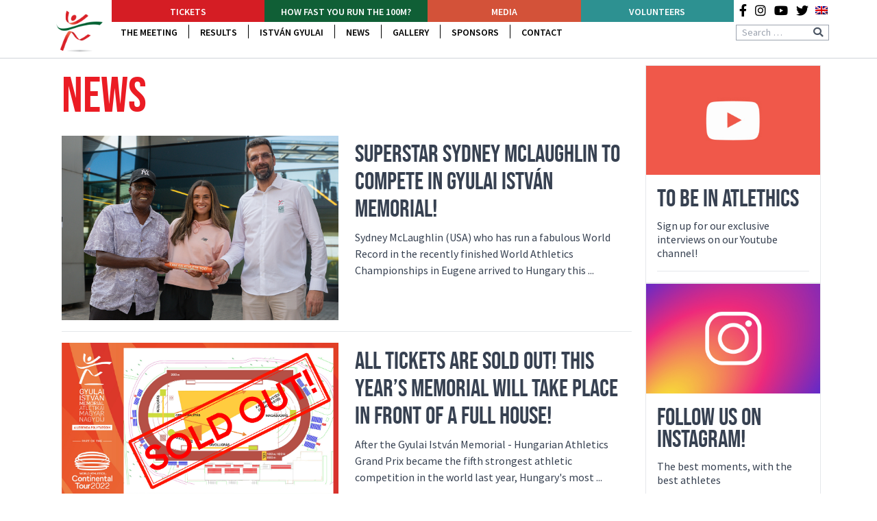

--- FILE ---
content_type: text/html
request_url: https://gyulaimemorial.hu/en/news/page/3/
body_size: 9904
content:
<!doctype html>
<html lang="en-US" class="bg-white">
<head>
	<meta charset="UTF-8">
	<meta name="viewport" content="width=device-width, initial-scale=1">
	<link rel="profile" href="https://gmpg.org/xfn/11">
	
	<link href="https://gyulaimemorial.hu/wp-content/themes/gyulaimemorial/assets/css/fontawesome-all.min.css" rel="stylesheet">
	<style>
		@font-face {
		  	font-family: Bebas_Neue;
  			font-weight: 300;
			src: url("https://gyulaimemorial.hu/wp-content/themes/gyulaimemorial/assets/fonts/Bebas_Neue/bebasneue-regular-webfont.woff2") format("woff2");
		}
	</style>


	<title>News &#8211; Page 3 &#8211; Gyulai István Memorial</title><link rel="preload" as="style" href="https://fonts.googleapis.com/css?family=Source%20Sans%20Pro%3A300%2C300i%2C400%2C400i%2C600%2C600i%2C700%2C700i%2C900%2C900i&#038;display=swap" /><link rel="stylesheet" href="https://fonts.googleapis.com/css?family=Source%20Sans%20Pro%3A300%2C300i%2C400%2C400i%2C600%2C600i%2C700%2C700i%2C900%2C900i&#038;display=swap" media="print" onload="this.media='all'" /><noscript><link rel="stylesheet" href="https://fonts.googleapis.com/css?family=Source%20Sans%20Pro%3A300%2C300i%2C400%2C400i%2C600%2C600i%2C700%2C700i%2C900%2C900i&#038;display=swap" /></noscript>
<meta name='robots' content='max-image-preview:large' />
<link rel='dns-prefetch' href='//static.addtoany.com' />
<link rel='dns-prefetch' href='//unpkg.com' />
<link href='https://fonts.gstatic.com' crossorigin rel='preconnect' />
<link rel="alternate" type="application/rss+xml" title="Gyulai István Memorial &raquo; Feed" href="https://gyulaimemorial.hu/en/feed/" />
<link rel="alternate" type="application/rss+xml" title="Gyulai István Memorial &raquo; Comments Feed" href="https://gyulaimemorial.hu/en/comments/feed/" />
<link rel="alternate" type="application/rss+xml" title="Gyulai István Memorial &raquo; News Category Feed" href="https://gyulaimemorial.hu/en/./news/feed/" />
<style>
img.wp-smiley,
img.emoji {
	display: inline !important;
	border: none !important;
	box-shadow: none !important;
	height: 1em !important;
	width: 1em !important;
	margin: 0 .07em !important;
	vertical-align: -0.1em !important;
	background: none !important;
	padding: 0 !important;
}
</style>
	<style type="text/css">
.hasCountdown{text-shadow:transparent 0 1px 1px;overflow:hidden;padding:5px}
.countdown_rtl{direction:rtl}
.countdown_holding span{background-color:#ccc}
.countdown_row{clear:both;width:100%;text-align:center}
.countdown_show1 .countdown_section{width:98%}
.countdown_show2 .countdown_section{width:48%}
.countdown_show3 .countdown_section{width:32.5%}
.countdown_show4 .countdown_section{width:24.5%}
.countdown_show5 .countdown_section{width:19.5%}
.countdown_show6 .countdown_section{width:16.25%}
.countdown_show7 .countdown_section{width:14%}
.countdown_section{display:block;float:left;font-size:75%;text-align:center;margin:3px 0}
.countdown_amount{font-size:200%}
.countdown_descr{display:block;width:100%}
a.countdown_infolink{display:block;border-radius:10px;width:14px;height:13px;float:right;font-size:9px;line-height:13px;font-weight:700;text-align:center;position:relative;top:-15px;border:1px solid}
#countdown-preview{padding:10px}
</style>
<link rel='stylesheet' id='wp-block-library-css'  href='https://gyulaimemorial.hu/wp-includes/css/dist/block-library/style.min.css?ver=5.7.14' media='all' />
<link rel='stylesheet' id='contact-form-7-css'  href='https://gyulaimemorial.hu/wp-content/plugins/contact-form-7/includes/css/styles.css?ver=5.3.2' media='all' />
<link rel='stylesheet' id='dh-anti-adblocker-css'  href='https://gyulaimemorial.hu/wp-content/plugins/dh-anti-adblocker/public/css/dh-anti-adblocker-public.css?ver=30' media='all' />
<link rel='stylesheet' id='confirm.min-css'  href='https://gyulaimemorial.hu/wp-content/plugins/dh-anti-adblocker/public/css/jquery-confirm.min.css?ver=30' media='all' />
<link rel='stylesheet' id='wpml-legacy-dropdown-click-0-css'  href='//gyulaimemorial.hu/wp-content/plugins/sitepress-multilingual-cms/templates/language-switchers/legacy-dropdown-click/style.css?ver=1' media='all' />
<link rel='stylesheet' id='wp-pagenavi-css'  href='https://gyulaimemorial.hu/wp-content/plugins/wp-pagenavi/pagenavi-css.css?ver=2.70' media='all' />
<link rel='stylesheet' id='gyulaimemorial-style-css'  href='https://gyulaimemorial.hu/wp-content/themes/gyulaimemorial/style.css?ver=2.0.2' media='all' />
<link rel='stylesheet' id='addtoany-css'  href='https://gyulaimemorial.hu/wp-content/plugins/add-to-any/addtoany.min.css?ver=1.16' media='all' />
<script id='addtoany-core-js-before'>
window.a2a_config=window.a2a_config||{};a2a_config.callbacks=[];a2a_config.overlays=[];a2a_config.templates={};
</script>
<script async src='https://static.addtoany.com/menu/page.js' id='addtoany-core-js'></script>
<script src='https://gyulaimemorial.hu/wp-includes/js/jquery/jquery.min.js?ver=3.5.1' id='jquery-core-js'></script>
<script src='https://gyulaimemorial.hu/wp-includes/js/jquery/jquery-migrate.min.js?ver=3.3.2' id='jquery-migrate-js'></script>
<script async src='https://gyulaimemorial.hu/wp-content/plugins/add-to-any/addtoany.min.js?ver=1.1' id='addtoany-jquery-js'></script>
<script src='https://gyulaimemorial.hu/wp-content/plugins/dh-anti-adblocker/public/js/dh-anti-adblocker-public.js?ver=30' id='dh-anti-adblocker-js'></script>
<script src='https://gyulaimemorial.hu/wp-content/plugins/dh-anti-adblocker/public/js/jquery-confirm.min.js?ver=30' id='confirm.min-js'></script>
<script src='https://gyulaimemorial.hu/wp-content/plugins/dh-anti-adblocker/public/js/prebid-ads.js?ver=30' id='dh-prebid-ads-js'></script>
<script src='//gyulaimemorial.hu/wp-content/plugins/sitepress-multilingual-cms/templates/language-switchers/legacy-dropdown-click/script.js?ver=1' id='wpml-legacy-dropdown-click-0-js'></script>
<script src='https://unpkg.com/axios/dist/axios.min.js?ver=5.7.14' id='axios-js'></script>
<link rel="https://api.w.org/" href="https://gyulaimemorial.hu/en/wp-json/" /><link rel="alternate" type="application/json" href="https://gyulaimemorial.hu/en/wp-json/wp/v2/categories/21" /><link rel="EditURI" type="application/rsd+xml" title="RSD" href="https://gyulaimemorial.hu/xmlrpc.php?rsd" />
<link rel="wlwmanifest" type="application/wlwmanifest+xml" href="https://gyulaimemorial.hu/wp-includes/wlwmanifest.xml" /> 
<meta name="generator" content="WordPress 5.7.14" />
<meta name="generator" content="WPML ver:4.4.9 stt:1,23;" />

		<!-- GA Google Analytics @ https://m0n.co/ga -->
		<script async src="https://www.googletagmanager.com/gtag/js?id=UA-1737424-42"></script>
		<script>
			window.dataLayer = window.dataLayer || [];
			function gtag(){dataLayer.push(arguments);}
			gtag('js', new Date());
			gtag('config', 'UA-1737424-42');
		</script>

	<link rel="icon" href="https://gyulaimemorial.hu/wp-content/uploads/2021/02/cropped-gym-logo-sm-32x32.png" sizes="32x32" />
<link rel="icon" href="https://gyulaimemorial.hu/wp-content/uploads/2021/02/cropped-gym-logo-sm-192x192.png" sizes="192x192" />
<link rel="apple-touch-icon" href="https://gyulaimemorial.hu/wp-content/uploads/2021/02/cropped-gym-logo-sm-180x180.png" />
<meta name="msapplication-TileImage" content="https://gyulaimemorial.hu/wp-content/uploads/2021/02/cropped-gym-logo-sm-270x270.png" />
		<style id="wp-custom-css">
			p {
	font-size: 12pt;
}		</style>
		</head>

<body class="archive paged category category-news category-21 wp-custom-logo paged-3 category-paged-3 hfeed">
		<div id="page">
		<header class="page-header border-b-2 border-gray-200 bg-white w-full fixed">
			<div class="navigation-container">
				<a href="https://gyulaimemorial.hu/en/" class="custom-logo-link" rel="home"><img width="104" height="104" src="https://gyulaimemorial.hu/wp-content/uploads/2021/03/cropped-gym-logo-sm.png" class="custom-logo" alt="Gyulai István Memorial" /></a>				<button type="button" id="hamburgerbtn" class="navbar-toggle">
					<i class="fa fa-bars"></i>
				</button>
				<div class="flex-1">
					<nav class="main-navigation">
						<div class="inner-container">
							<div class="top-bar"><ul id="normal-primary-menu" class="primary-menu"><li id="menu-item-4427" class="menu-item menu-item-type-custom menu-item-object-custom menu-item-4427"><a target="_blank" rel="noopener" href="https://www.eventim.hu/en/tickets/gyulai-istvan-memorial-budapest-nemzeti-atletikai-koezpont-1493140/performance.html">Tickets</a></li>
<li id="menu-item-274" class="menu-item menu-item-type-post_type menu-item-object-page menu-item-274"><a href="https://gyulaimemorial.hu/en/what-do-you-run-the-100m-in/">How fast YOU run the 100m?</a></li>
<li id="menu-item-275" class="menu-item menu-item-type-post_type menu-item-object-page menu-item-275"><a href="https://gyulaimemorial.hu/en/media-accreditation/">Media</a></li>
<li id="menu-item-276" class="menu-item menu-item-type-post_type menu-item-object-page menu-item-276"><a href="https://gyulaimemorial.hu/en/volunteers/">Volunteers</a></li>
</ul><div class="socplatlinks">
    <a href="https://www.facebook.com/gyulaimemorial" target="_blank"><i class="fab fa-facebook-f" aria-hidden="true"></i></a>
    <a href="https://www.instagram.com/gyulaimemorial/" target="_blank"><i class="fab fa-instagram" aria-hidden="true"></i></a>
    <a href="https://www.youtube.com/user/GyulaiMemorial" target="_blank"><i class="fab fa-youtube" aria-hidden="true"></i></a>
    <a href="https://twitter.com/gyulaimemorial" target="_blank"><i class="fab fa-twitter" aria-hidden="true"></i></a>
</div>

<div class="wpml-ls-statics-shortcode_actions wpml-ls wpml-ls-legacy-dropdown-click js-wpml-ls-legacy-dropdown-click">
	<ul>

		<li class="wpml-ls-slot-shortcode_actions wpml-ls-item wpml-ls-item-en wpml-ls-current-language wpml-ls-last-item wpml-ls-item-legacy-dropdown-click">

			<a href="#" class="js-wpml-ls-item-toggle wpml-ls-item-toggle"><img class="wpml-ls-flag" src="https://gyulaimemorial.hu/wp-content/plugins/sitepress-multilingual-cms/res/flags/en.png" alt="English"></a>

			<ul class="js-wpml-ls-sub-menu wpml-ls-sub-menu">
				
					<li class="wpml-ls-slot-shortcode_actions wpml-ls-item wpml-ls-item-hu wpml-ls-first-item">
						<a href="https://gyulaimemorial.hu" class="wpml-ls-link"><img class="wpml-ls-flag" src="https://gyulaimemorial.hu/wp-content/plugins/sitepress-multilingual-cms/res/flags/hu.png" alt="Hungarian"></a>
					</li>

							</ul>

		</li>

	</ul>
</div>
</div><div class="sub-bar"><ul id="normal-secondary-menu" class="secondary-menu"><li id="menu-item-277" class="menu-item menu-item-type-custom menu-item-object-custom menu-item-has-children menu-item-277"><a href="#">The Meeting</a>
<ul class="sub-menu">
	<li id="menu-item-278" class="menu-item menu-item-type-post_type menu-item-object-page menu-item-278"><a href="https://gyulaimemorial.hu/en/history/">History</a></li>
	<li id="menu-item-279" class="menu-item menu-item-type-post_type menu-item-object-page menu-item-279"><a href="https://gyulaimemorial.hu/en/dr-spiriev-bojidar-trophy/">DR. Spiriev Bojidar trophy</a></li>
	<li id="menu-item-280" class="menu-item menu-item-type-post_type menu-item-object-page menu-item-280"><a href="https://gyulaimemorial.hu/en/meeting-records/">Meeting Records</a></li>
	<li id="menu-item-281" class="menu-item menu-item-type-post_type menu-item-object-page menu-item-281"><a href="https://gyulaimemorial.hu/en/timetable/">Timetable</a></li>
	<li id="menu-item-282" class="menu-item menu-item-type-post_type menu-item-object-page menu-item-282"><a href="https://gyulaimemorial.hu/en/prize-money/">Prize Money</a></li>
	<li id="menu-item-283" class="menu-item menu-item-type-post_type menu-item-object-page menu-item-283"><a href="https://gyulaimemorial.hu/en/the-venue/">The venue</a></li>
	<li id="menu-item-5237" class="menu-item menu-item-type-post_type menu-item-object-page menu-item-5237"><a href="https://gyulaimemorial.hu/en/faq/">FAQ</a></li>
</ul>
</li>
<li id="menu-item-284" class="menu-item menu-item-type-custom menu-item-object-custom menu-item-has-children menu-item-284"><a href="#">Results</a>
<ul class="sub-menu">
	<li id="menu-item-5413" class="menu-item menu-item-type-post_type menu-item-object-page menu-item-5413"><a href="https://gyulaimemorial.hu/en/2025-2/">2025</a></li>
	<li id="menu-item-5053" class="menu-item menu-item-type-post_type menu-item-object-page menu-item-5053"><a href="https://gyulaimemorial.hu/en/2024-2/">2024</a></li>
	<li id="menu-item-4272" class="menu-item menu-item-type-post_type menu-item-object-page menu-item-4272"><a href="https://gyulaimemorial.hu/en/2023-2/">2023</a></li>
	<li id="menu-item-3918" class="menu-item menu-item-type-post_type menu-item-object-page menu-item-3918"><a href="https://gyulaimemorial.hu/en/2022-2/">2022</a></li>
	<li id="menu-item-3092" class="menu-item menu-item-type-post_type menu-item-object-page menu-item-3092"><a href="https://gyulaimemorial.hu/en/2021-3/">2021</a></li>
	<li id="menu-item-1816" class="menu-item menu-item-type-post_type menu-item-object-page menu-item-1816"><a href="https://gyulaimemorial.hu/en/2020-3/">2020</a></li>
	<li id="menu-item-933" class="menu-item menu-item-type-post_type menu-item-object-page menu-item-933"><a href="https://gyulaimemorial.hu/en/2019-2/">2019</a></li>
	<li id="menu-item-1391" class="menu-item menu-item-type-post_type menu-item-object-page menu-item-1391"><a href="https://gyulaimemorial.hu/en/2018-3/">2018</a></li>
	<li id="menu-item-1382" class="menu-item menu-item-type-post_type menu-item-object-page menu-item-1382"><a href="https://gyulaimemorial.hu/en/2017-3/">2017</a></li>
	<li id="menu-item-1374" class="menu-item menu-item-type-post_type menu-item-object-page menu-item-1374"><a href="https://gyulaimemorial.hu/en/2016-3/">2016</a></li>
	<li id="menu-item-1365" class="menu-item menu-item-type-post_type menu-item-object-page menu-item-1365"><a href="https://gyulaimemorial.hu/en/2015-2/">2015</a></li>
	<li id="menu-item-1825" class="menu-item menu-item-type-post_type menu-item-object-page menu-item-1825"><a href="https://gyulaimemorial.hu/en/2014-2/">2014</a></li>
	<li id="menu-item-1354" class="menu-item menu-item-type-post_type menu-item-object-page menu-item-1354"><a href="https://gyulaimemorial.hu/en/2013-2/">2013</a></li>
	<li id="menu-item-1342" class="menu-item menu-item-type-post_type menu-item-object-page menu-item-1342"><a href="https://gyulaimemorial.hu/en/2012-2/">2012</a></li>
	<li id="menu-item-1332" class="menu-item menu-item-type-post_type menu-item-object-page menu-item-1332"><a href="https://gyulaimemorial.hu/en/2011-2/">2011</a></li>
</ul>
</li>
<li id="menu-item-287" class="menu-item menu-item-type-post_type menu-item-object-page menu-item-287"><a href="https://gyulaimemorial.hu/en/istvan-gyulai/">István Gyulai</a></li>
<li id="menu-item-988" class="menu-item menu-item-type-taxonomy menu-item-object-category current-menu-item menu-item-988"><a href="https://gyulaimemorial.hu/en/./news/" aria-current="page">News</a></li>
<li id="menu-item-288" class="menu-item menu-item-type-custom menu-item-object-custom menu-item-has-children menu-item-288"><a href="#">Gallery</a>
<ul class="sub-menu">
	<li id="menu-item-5081" class="menu-item menu-item-type-post_type menu-item-object-page menu-item-5081"><a href="https://gyulaimemorial.hu/en/2024-3/">2024</a></li>
	<li id="menu-item-4407" class="menu-item menu-item-type-post_type menu-item-object-page menu-item-4407"><a href="https://gyulaimemorial.hu/en/gallery-2023/">2023</a></li>
	<li id="menu-item-4294" class="menu-item menu-item-type-post_type menu-item-object-page menu-item-4294"><a href="https://gyulaimemorial.hu/en/gallery-2022/">2022</a></li>
	<li id="menu-item-3125" class="menu-item menu-item-type-post_type menu-item-object-page menu-item-3125"><a href="https://gyulaimemorial.hu/en/2021-4/">2021</a></li>
	<li id="menu-item-849" class="menu-item menu-item-type-post_type menu-item-object-page menu-item-849"><a href="https://gyulaimemorial.hu/en/2020-2/">2020</a></li>
	<li id="menu-item-1291" class="menu-item menu-item-type-post_type menu-item-object-page menu-item-1291"><a href="https://gyulaimemorial.hu/en/2019-3/">2019</a></li>
	<li id="menu-item-1282" class="menu-item menu-item-type-post_type menu-item-object-page menu-item-1282"><a href="https://gyulaimemorial.hu/en/2018-2/">2018</a></li>
	<li id="menu-item-1284" class="menu-item menu-item-type-post_type menu-item-object-page menu-item-1284"><a href="https://gyulaimemorial.hu/en/2017-2/">2017</a></li>
	<li id="menu-item-1303" class="menu-item menu-item-type-post_type menu-item-object-page menu-item-1303"><a href="https://gyulaimemorial.hu/en/2016-2/">2016</a></li>
	<li id="menu-item-1500" class="menu-item menu-item-type-post_type menu-item-object-page menu-item-1500"><a href="https://gyulaimemorial.hu/en/2015-3/">2015</a></li>
	<li id="menu-item-1551" class="menu-item menu-item-type-post_type menu-item-object-page menu-item-1551"><a href="https://gyulaimemorial.hu/en/2114-2/">2014</a></li>
	<li id="menu-item-1606" class="menu-item menu-item-type-post_type menu-item-object-page menu-item-1606"><a href="https://gyulaimemorial.hu/en/2013-3/">2013</a></li>
	<li id="menu-item-1653" class="menu-item menu-item-type-post_type menu-item-object-page menu-item-1653"><a href="https://gyulaimemorial.hu/en/2012-3/">2012</a></li>
	<li id="menu-item-1706" class="menu-item menu-item-type-post_type menu-item-object-page menu-item-1706"><a href="https://gyulaimemorial.hu/en/2011-3/">2011</a></li>
</ul>
</li>
<li id="menu-item-289" class="menu-item menu-item-type-post_type menu-item-object-page menu-item-289"><a href="https://gyulaimemorial.hu/en/sponsors/">Sponsors</a></li>
<li id="menu-item-290" class="menu-item menu-item-type-post_type menu-item-object-page menu-item-290"><a href="https://gyulaimemorial.hu/en/contact/">Contact</a></li>
</ul><form role="search" method="get" class="search-form" action="https://gyulaimemorial.hu/en/">
    <input type="search" class="search-field" maxlength="20" placeholder="Search &hellip;" value="" name="s">
    <button type="submit" class="search-submit"><i class="fa fa-search"></i></button>
</form>
</div>						</div>
					</nav>

					<nav class="mobile-navigation">
						<div class="inner-container">
							<ul id="mobile-primary-menu" class="primary-menu"><li class="menu-item menu-item-type-custom menu-item-object-custom menu-item-4427"><a target="_blank" rel="noopener" href="https://www.eventim.hu/en/tickets/gyulai-istvan-memorial-budapest-nemzeti-atletikai-koezpont-1493140/performance.html">Tickets</a></li>
<li class="menu-item menu-item-type-post_type menu-item-object-page menu-item-274"><a href="https://gyulaimemorial.hu/en/what-do-you-run-the-100m-in/">How fast YOU run the 100m?</a></li>
<li class="menu-item menu-item-type-post_type menu-item-object-page menu-item-275"><a href="https://gyulaimemorial.hu/en/media-accreditation/">Media</a></li>
<li class="menu-item menu-item-type-post_type menu-item-object-page menu-item-276"><a href="https://gyulaimemorial.hu/en/volunteers/">Volunteers</a></li>
</ul><ul id="mobile-secondary-menu" class="secondary-menu"><li class="menu-item menu-item-type-custom menu-item-object-custom menu-item-has-children menu-item-277"><a href="#">The Meeting</a>
<ul class="sub-menu">
	<li class="menu-item menu-item-type-post_type menu-item-object-page menu-item-278"><a href="https://gyulaimemorial.hu/en/history/">History</a></li>
	<li class="menu-item menu-item-type-post_type menu-item-object-page menu-item-279"><a href="https://gyulaimemorial.hu/en/dr-spiriev-bojidar-trophy/">DR. Spiriev Bojidar trophy</a></li>
	<li class="menu-item menu-item-type-post_type menu-item-object-page menu-item-280"><a href="https://gyulaimemorial.hu/en/meeting-records/">Meeting Records</a></li>
	<li class="menu-item menu-item-type-post_type menu-item-object-page menu-item-281"><a href="https://gyulaimemorial.hu/en/timetable/">Timetable</a></li>
	<li class="menu-item menu-item-type-post_type menu-item-object-page menu-item-282"><a href="https://gyulaimemorial.hu/en/prize-money/">Prize Money</a></li>
	<li class="menu-item menu-item-type-post_type menu-item-object-page menu-item-283"><a href="https://gyulaimemorial.hu/en/the-venue/">The venue</a></li>
	<li class="menu-item menu-item-type-post_type menu-item-object-page menu-item-5237"><a href="https://gyulaimemorial.hu/en/faq/">FAQ</a></li>
</ul>
</li>
<li class="menu-item menu-item-type-custom menu-item-object-custom menu-item-has-children menu-item-284"><a href="#">Results</a>
<ul class="sub-menu">
	<li class="menu-item menu-item-type-post_type menu-item-object-page menu-item-5413"><a href="https://gyulaimemorial.hu/en/2025-2/">2025</a></li>
	<li class="menu-item menu-item-type-post_type menu-item-object-page menu-item-5053"><a href="https://gyulaimemorial.hu/en/2024-2/">2024</a></li>
	<li class="menu-item menu-item-type-post_type menu-item-object-page menu-item-4272"><a href="https://gyulaimemorial.hu/en/2023-2/">2023</a></li>
	<li class="menu-item menu-item-type-post_type menu-item-object-page menu-item-3918"><a href="https://gyulaimemorial.hu/en/2022-2/">2022</a></li>
	<li class="menu-item menu-item-type-post_type menu-item-object-page menu-item-3092"><a href="https://gyulaimemorial.hu/en/2021-3/">2021</a></li>
	<li class="menu-item menu-item-type-post_type menu-item-object-page menu-item-1816"><a href="https://gyulaimemorial.hu/en/2020-3/">2020</a></li>
	<li class="menu-item menu-item-type-post_type menu-item-object-page menu-item-933"><a href="https://gyulaimemorial.hu/en/2019-2/">2019</a></li>
	<li class="menu-item menu-item-type-post_type menu-item-object-page menu-item-1391"><a href="https://gyulaimemorial.hu/en/2018-3/">2018</a></li>
	<li class="menu-item menu-item-type-post_type menu-item-object-page menu-item-1382"><a href="https://gyulaimemorial.hu/en/2017-3/">2017</a></li>
	<li class="menu-item menu-item-type-post_type menu-item-object-page menu-item-1374"><a href="https://gyulaimemorial.hu/en/2016-3/">2016</a></li>
	<li class="menu-item menu-item-type-post_type menu-item-object-page menu-item-1365"><a href="https://gyulaimemorial.hu/en/2015-2/">2015</a></li>
	<li class="menu-item menu-item-type-post_type menu-item-object-page menu-item-1825"><a href="https://gyulaimemorial.hu/en/2014-2/">2014</a></li>
	<li class="menu-item menu-item-type-post_type menu-item-object-page menu-item-1354"><a href="https://gyulaimemorial.hu/en/2013-2/">2013</a></li>
	<li class="menu-item menu-item-type-post_type menu-item-object-page menu-item-1342"><a href="https://gyulaimemorial.hu/en/2012-2/">2012</a></li>
	<li class="menu-item menu-item-type-post_type menu-item-object-page menu-item-1332"><a href="https://gyulaimemorial.hu/en/2011-2/">2011</a></li>
</ul>
</li>
<li class="menu-item menu-item-type-post_type menu-item-object-page menu-item-287"><a href="https://gyulaimemorial.hu/en/istvan-gyulai/">István Gyulai</a></li>
<li class="menu-item menu-item-type-taxonomy menu-item-object-category current-menu-item menu-item-988"><a href="https://gyulaimemorial.hu/en/./news/" aria-current="page">News</a></li>
<li class="menu-item menu-item-type-custom menu-item-object-custom menu-item-has-children menu-item-288"><a href="#">Gallery</a>
<ul class="sub-menu">
	<li class="menu-item menu-item-type-post_type menu-item-object-page menu-item-5081"><a href="https://gyulaimemorial.hu/en/2024-3/">2024</a></li>
	<li class="menu-item menu-item-type-post_type menu-item-object-page menu-item-4407"><a href="https://gyulaimemorial.hu/en/gallery-2023/">2023</a></li>
	<li class="menu-item menu-item-type-post_type menu-item-object-page menu-item-4294"><a href="https://gyulaimemorial.hu/en/gallery-2022/">2022</a></li>
	<li class="menu-item menu-item-type-post_type menu-item-object-page menu-item-3125"><a href="https://gyulaimemorial.hu/en/2021-4/">2021</a></li>
	<li class="menu-item menu-item-type-post_type menu-item-object-page menu-item-849"><a href="https://gyulaimemorial.hu/en/2020-2/">2020</a></li>
	<li class="menu-item menu-item-type-post_type menu-item-object-page menu-item-1291"><a href="https://gyulaimemorial.hu/en/2019-3/">2019</a></li>
	<li class="menu-item menu-item-type-post_type menu-item-object-page menu-item-1282"><a href="https://gyulaimemorial.hu/en/2018-2/">2018</a></li>
	<li class="menu-item menu-item-type-post_type menu-item-object-page menu-item-1284"><a href="https://gyulaimemorial.hu/en/2017-2/">2017</a></li>
	<li class="menu-item menu-item-type-post_type menu-item-object-page menu-item-1303"><a href="https://gyulaimemorial.hu/en/2016-2/">2016</a></li>
	<li class="menu-item menu-item-type-post_type menu-item-object-page menu-item-1500"><a href="https://gyulaimemorial.hu/en/2015-3/">2015</a></li>
	<li class="menu-item menu-item-type-post_type menu-item-object-page menu-item-1551"><a href="https://gyulaimemorial.hu/en/2114-2/">2014</a></li>
	<li class="menu-item menu-item-type-post_type menu-item-object-page menu-item-1606"><a href="https://gyulaimemorial.hu/en/2013-3/">2013</a></li>
	<li class="menu-item menu-item-type-post_type menu-item-object-page menu-item-1653"><a href="https://gyulaimemorial.hu/en/2012-3/">2012</a></li>
	<li class="menu-item menu-item-type-post_type menu-item-object-page menu-item-1706"><a href="https://gyulaimemorial.hu/en/2011-3/">2011</a></li>
</ul>
</li>
<li class="menu-item menu-item-type-post_type menu-item-object-page menu-item-289"><a href="https://gyulaimemorial.hu/en/sponsors/">Sponsors</a></li>
<li class="menu-item menu-item-type-post_type menu-item-object-page menu-item-290"><a href="https://gyulaimemorial.hu/en/contact/">Contact</a></li>
</ul><div class="socplatlinks">
    <a href="https://www.facebook.com/gyulaimemorial" target="_blank"><i class="fab fa-facebook-f" aria-hidden="true"></i></a>
    <a href="https://www.instagram.com/gyulaimemorial/" target="_blank"><i class="fab fa-instagram" aria-hidden="true"></i></a>
    <a href="https://www.youtube.com/user/GyulaiMemorial" target="_blank"><i class="fab fa-youtube" aria-hidden="true"></i></a>
    <a href="https://twitter.com/gyulaimemorial" target="_blank"><i class="fab fa-twitter" aria-hidden="true"></i></a>
</div>
<div class="language_selector_flags"><a class="wpml-ls-item" href="https://gyulaimemorial.hu"><img src="https://gyulaimemorial.hu/wp-content/plugins/sitepress-multilingual-cms/res/flags/hu.png" height="12" alt="hu" width="18" /></a><img src="https://gyulaimemorial.hu/wp-content/plugins/sitepress-multilingual-cms/res/flags/en.png" height="12" alt="en" width="18" /></div>						</div>
					</nav>
				</div>

			</div>
		</header><!-- #masthead -->

	<div class="sidebar-layout">
		<div class="sidebar-layout-container">
			<main class="page-contents category">
				<h1 class="page-title">News</h1>				
<a href="https://gyulaimemorial.hu/en/news/superstar-sydney-mclaughlin-to-compete-in-gyulai-istvan-memorial/" rel="bookmark" title="Superstar Sydney McLaughlin to compete in Gyulai István Memorial!" class="post-lead-outer">
    <div class="post-lead">
        <div class="thumbnail">
            <img width="1200" height="800" src="https://gyulaimemorial.hu/wp-content/uploads/2022/08/ZSL2368-wu.jpg" class="attachment-post-thumbnails size-post-thumbnails wp-post-image" alt="" loading="lazy" srcset="https://gyulaimemorial.hu/wp-content/uploads/2022/08/ZSL2368-wu.jpg 1200w, https://gyulaimemorial.hu/wp-content/uploads/2022/08/ZSL2368-wu-300x200.jpg 300w, https://gyulaimemorial.hu/wp-content/uploads/2022/08/ZSL2368-wu-1024x683.jpg 1024w, https://gyulaimemorial.hu/wp-content/uploads/2022/08/ZSL2368-wu-768x512.jpg 768w, https://gyulaimemorial.hu/wp-content/uploads/2022/08/ZSL2368-wu-200x133.jpg 200w" sizes="(max-width: 1200px) 100vw, 1200px" />        </div>
        <div class="lead">
            <h2>Superstar Sydney McLaughlin to compete in Gyulai István Memorial!</h2>
                            <p>  Sydney McLaughlin (USA) who has run a fabulous World Record in the recently finished World Athletics Championships in Eugene arrived to Hungary this ...                </p>
                    </div>
    </div>
</a>

<a href="https://gyulaimemorial.hu/en/news/all-tickets-are-sold-out-this-years-memorial-will-take-place-in-front-of-a-full-house/" rel="bookmark" title="All tickets are sold out! This year&#8217;s Memorial will take place in front of a full house!" class="post-lead-outer">
    <div class="post-lead">
        <div class="thumbnail">
            <img width="1200" height="675" src="https://gyulaimemorial.hu/wp-content/uploads/2022/08/Sold-out-01b.jpg" class="attachment-post-thumbnails size-post-thumbnails wp-post-image" alt="" loading="lazy" srcset="https://gyulaimemorial.hu/wp-content/uploads/2022/08/Sold-out-01b.jpg 1200w, https://gyulaimemorial.hu/wp-content/uploads/2022/08/Sold-out-01b-300x169.jpg 300w, https://gyulaimemorial.hu/wp-content/uploads/2022/08/Sold-out-01b-1024x576.jpg 1024w, https://gyulaimemorial.hu/wp-content/uploads/2022/08/Sold-out-01b-768x432.jpg 768w, https://gyulaimemorial.hu/wp-content/uploads/2022/08/Sold-out-01b-200x113.jpg 200w" sizes="(max-width: 1200px) 100vw, 1200px" />        </div>
        <div class="lead">
            <h2>All tickets are sold out! This year&#8217;s Memorial will take place in front of a full house!</h2>
                            <p>After the Gyulai István Memorial - Hungarian Athletics Grand Prix became the fifth strongest athletic competition in the world last year, Hungary's most ...                </p>
                    </div>
    </div>
</a>

<a href="https://gyulaimemorial.hu/en/news/four-hungarian-athletes-have-already-won-at-the-gyulai-istvan-memorial/" rel="bookmark" title="Four Hungarian athletes have already won at the Gyulai István Memorial" class="post-lead-outer">
    <div class="post-lead">
        <div class="thumbnail">
            <img width="1200" height="800" src="https://gyulaimemorial.hu/wp-content/uploads/2022/08/Magyarok-GyIM.jpg" class="attachment-post-thumbnails size-post-thumbnails wp-post-image" alt="" loading="lazy" srcset="https://gyulaimemorial.hu/wp-content/uploads/2022/08/Magyarok-GyIM.jpg 1200w, https://gyulaimemorial.hu/wp-content/uploads/2022/08/Magyarok-GyIM-300x200.jpg 300w, https://gyulaimemorial.hu/wp-content/uploads/2022/08/Magyarok-GyIM-1024x683.jpg 1024w, https://gyulaimemorial.hu/wp-content/uploads/2022/08/Magyarok-GyIM-768x512.jpg 768w, https://gyulaimemorial.hu/wp-content/uploads/2022/08/Magyarok-GyIM-200x133.jpg 200w" sizes="(max-width: 1200px) 100vw, 1200px" />        </div>
        <div class="lead">
            <h2>Four Hungarian athletes have already won at the Gyulai István Memorial</h2>
                            <p>Anita Márton, Balázs Baji, Zoltán Kővágó, Krisztián Pars - these four athletes were able to triumph in the history of the Gyulai István Memorial - ...                </p>
                    </div>
    </div>
</a>

<a href="https://gyulaimemorial.hu/en/news/another-fantastic-announcement-olympic-and-world-champions-are-coming-to-the-gyulai-istvan-memorial/" rel="bookmark" title="Another fantastic announcement, Olympic and world champions are coming to the Gyulai István Memorial" class="post-lead-outer">
    <div class="post-lead">
        <div class="thumbnail">
            <img width="1920" height="1280" src="https://gyulaimemorial.hu/wp-content/uploads/2022/08/Gyulai-Memorial-2022-uj-nevek.jpg" class="attachment-post-thumbnails size-post-thumbnails wp-post-image" alt="" loading="lazy" srcset="https://gyulaimemorial.hu/wp-content/uploads/2022/08/Gyulai-Memorial-2022-uj-nevek.jpg 1920w, https://gyulaimemorial.hu/wp-content/uploads/2022/08/Gyulai-Memorial-2022-uj-nevek-300x200.jpg 300w, https://gyulaimemorial.hu/wp-content/uploads/2022/08/Gyulai-Memorial-2022-uj-nevek-1024x683.jpg 1024w, https://gyulaimemorial.hu/wp-content/uploads/2022/08/Gyulai-Memorial-2022-uj-nevek-768x512.jpg 768w, https://gyulaimemorial.hu/wp-content/uploads/2022/08/Gyulai-Memorial-2022-uj-nevek-1536x1024.jpg 1536w, https://gyulaimemorial.hu/wp-content/uploads/2022/08/Gyulai-Memorial-2022-uj-nevek-200x133.jpg 200w" sizes="(max-width: 1920px) 100vw, 1920px" />        </div>
        <div class="lead">
            <h2>Another fantastic announcement, Olympic and world champions are coming to the Gyulai István Memorial</h2>
                            <p>With less than a week to go the 2022 Gyulai István Memorial – Hungarian Athletics Grand Prix will start in Székesfehérvár. In addition to the previously ...                </p>
                    </div>
    </div>
</a>

<a href="https://gyulaimemorial.hu/en/news/only-one-week-to-go-here-is-the-timetable-of-the-gyulai-istvan-memorial/" rel="bookmark" title="Only one week to go! Here is the timetable of the Gyulai István Memorial" class="post-lead-outer">
    <div class="post-lead">
        <div class="thumbnail">
            <img width="1200" height="800" src="https://gyulaimemorial.hu/wp-content/uploads/2022/08/Shelly-Ann-Fraser-Pryce-GyIM2021-w.jpg" class="attachment-post-thumbnails size-post-thumbnails wp-post-image" alt="" loading="lazy" srcset="https://gyulaimemorial.hu/wp-content/uploads/2022/08/Shelly-Ann-Fraser-Pryce-GyIM2021-w.jpg 1200w, https://gyulaimemorial.hu/wp-content/uploads/2022/08/Shelly-Ann-Fraser-Pryce-GyIM2021-w-300x200.jpg 300w, https://gyulaimemorial.hu/wp-content/uploads/2022/08/Shelly-Ann-Fraser-Pryce-GyIM2021-w-1024x683.jpg 1024w, https://gyulaimemorial.hu/wp-content/uploads/2022/08/Shelly-Ann-Fraser-Pryce-GyIM2021-w-768x512.jpg 768w, https://gyulaimemorial.hu/wp-content/uploads/2022/08/Shelly-Ann-Fraser-Pryce-GyIM2021-w-200x133.jpg 200w" sizes="(max-width: 1200px) 100vw, 1200px" />        </div>
        <div class="lead">
            <h2>Only one week to go! Here is the timetable of the Gyulai István Memorial</h2>
                            <p>With only one week to go, the 2022 Gyulai István Memorial - Hungarian Athletics Grand Prix will start in Székesfehérvár. On Monday, 8 August, the queen of ...                </p>
                    </div>
    </div>
</a>

<a href="https://gyulaimemorial.hu/en/news/nia-ali-a-mother-of-three-comes-to-the-memorial-to-win/" rel="bookmark" title="Nia Ali a mother of three comes to the Memorial to win" class="post-lead-outer">
    <div class="post-lead">
        <div class="thumbnail">
            <img width="1200" height="800" src="https://gyulaimemorial.hu/wp-content/uploads/2022/07/Nia-Ali-GettyImages-1179854821.jpg" class="attachment-post-thumbnails size-post-thumbnails wp-post-image" alt="" loading="lazy" srcset="https://gyulaimemorial.hu/wp-content/uploads/2022/07/Nia-Ali-GettyImages-1179854821.jpg 1200w, https://gyulaimemorial.hu/wp-content/uploads/2022/07/Nia-Ali-GettyImages-1179854821-300x200.jpg 300w, https://gyulaimemorial.hu/wp-content/uploads/2022/07/Nia-Ali-GettyImages-1179854821-1024x683.jpg 1024w, https://gyulaimemorial.hu/wp-content/uploads/2022/07/Nia-Ali-GettyImages-1179854821-768x512.jpg 768w, https://gyulaimemorial.hu/wp-content/uploads/2022/07/Nia-Ali-GettyImages-1179854821-200x133.jpg 200w" sizes="(max-width: 1200px) 100vw, 1200px" />        </div>
        <div class="lead">
            <h2>Nia Ali a mother of three comes to the Memorial to win</h2>
                            <p>The 2022 World Championships have turned out to be mixed for Nia Ali. While a fall in the first heat of the 100m hurdles ended her World Championships, her ...                </p>
                    </div>
    </div>
</a>

<a href="https://gyulaimemorial.hu/en/news/here-are-the-meeting-records-of-the-gyulai-istvan-memorial/" rel="bookmark" title="Here are the meeting records of the Gyulai István Memorial" class="post-lead-outer">
    <div class="post-lead">
        <div class="thumbnail">
            <img width="1920" height="1280" src="https://gyulaimemorial.hu/wp-content/uploads/2022/07/Femke-Bol-scaled-1920px.jpg" class="attachment-post-thumbnails size-post-thumbnails wp-post-image" alt="" loading="lazy" srcset="https://gyulaimemorial.hu/wp-content/uploads/2022/07/Femke-Bol-scaled-1920px.jpg 1920w, https://gyulaimemorial.hu/wp-content/uploads/2022/07/Femke-Bol-scaled-1920px-300x200.jpg 300w, https://gyulaimemorial.hu/wp-content/uploads/2022/07/Femke-Bol-scaled-1920px-1024x683.jpg 1024w, https://gyulaimemorial.hu/wp-content/uploads/2022/07/Femke-Bol-scaled-1920px-768x512.jpg 768w, https://gyulaimemorial.hu/wp-content/uploads/2022/07/Femke-Bol-scaled-1920px-1536x1024.jpg 1536w, https://gyulaimemorial.hu/wp-content/uploads/2022/07/Femke-Bol-scaled-1920px-200x133.jpg 200w" sizes="(max-width: 1920px) 100vw, 1920px" />        </div>
        <div class="lead">
            <h2>Here are the meeting records of the Gyulai István Memorial</h2>
                            <p>In less than two weeks, the legend continues! The Gyulai István Memorial is coming on 8 August. Let's take a look at who hold the meeting records in each ...                </p>
                    </div>
    </div>
</a>

<a href="https://gyulaimemorial.hu/en/news/grant-holloways-artistic-hurdling-is-a-must-see/" rel="bookmark" title="Grant Holloway&#8217;s artistic hurdling is a must-see" class="post-lead-outer">
    <div class="post-lead">
        <div class="thumbnail">
            <img width="1920" height="1279" src="https://gyulaimemorial.hu/wp-content/uploads/2022/07/Grant-Holloway-GettyImages-1409392055-1920px.jpg" class="attachment-post-thumbnails size-post-thumbnails wp-post-image" alt="" loading="lazy" srcset="https://gyulaimemorial.hu/wp-content/uploads/2022/07/Grant-Holloway-GettyImages-1409392055-1920px.jpg 1920w, https://gyulaimemorial.hu/wp-content/uploads/2022/07/Grant-Holloway-GettyImages-1409392055-1920px-300x200.jpg 300w, https://gyulaimemorial.hu/wp-content/uploads/2022/07/Grant-Holloway-GettyImages-1409392055-1920px-1024x682.jpg 1024w, https://gyulaimemorial.hu/wp-content/uploads/2022/07/Grant-Holloway-GettyImages-1409392055-1920px-768x512.jpg 768w, https://gyulaimemorial.hu/wp-content/uploads/2022/07/Grant-Holloway-GettyImages-1409392055-1920px-1536x1023.jpg 1536w, https://gyulaimemorial.hu/wp-content/uploads/2022/07/Grant-Holloway-GettyImages-1409392055-1920px-200x133.jpg 200w" sizes="(max-width: 1920px) 100vw, 1920px" />        </div>
        <div class="lead">
            <h2>Grant Holloway&#8217;s artistic hurdling is a must-see</h2>
                            <p>Two-time outdoor and one-time indoor world champion of the 110m hurdles, Grant Holloway will return to the Gyulai István Memorial on 8 ...                </p>
                    </div>
    </div>
</a>

<a href="https://gyulaimemorial.hu/en/news/armand-duplantis-would-jump-out-of-the-stadium-in-szekesfehervar-too/" rel="bookmark" title="Armand Duplantis would jump out of the stadium in Székesfehérvár, too" class="post-lead-outer">
    <div class="post-lead">
        <div class="thumbnail">
            <img width="1920" height="1280" src="https://gyulaimemorial.hu/wp-content/uploads/2022/07/Duplantis-GettyImages-1410734376-1920px.jpg" class="attachment-post-thumbnails size-post-thumbnails wp-post-image" alt="" loading="lazy" srcset="https://gyulaimemorial.hu/wp-content/uploads/2022/07/Duplantis-GettyImages-1410734376-1920px.jpg 1920w, https://gyulaimemorial.hu/wp-content/uploads/2022/07/Duplantis-GettyImages-1410734376-1920px-300x200.jpg 300w, https://gyulaimemorial.hu/wp-content/uploads/2022/07/Duplantis-GettyImages-1410734376-1920px-1024x683.jpg 1024w, https://gyulaimemorial.hu/wp-content/uploads/2022/07/Duplantis-GettyImages-1410734376-1920px-768x512.jpg 768w, https://gyulaimemorial.hu/wp-content/uploads/2022/07/Duplantis-GettyImages-1410734376-1920px-1536x1024.jpg 1536w, https://gyulaimemorial.hu/wp-content/uploads/2022/07/Duplantis-GettyImages-1410734376-1920px-200x133.jpg 200w" sizes="(max-width: 1920px) 100vw, 1920px" />        </div>
        <div class="lead">
            <h2>Armand Duplantis would jump out of the stadium in Székesfehérvár, too</h2>
                            <p>Armand Duplantis is the greatest ever classic of pole vaulting, and on 8 August in Székesfehérvár we will be able to admire him for ...                </p>
                    </div>
    </div>
</a>

<a href="https://gyulaimemorial.hu/en/news/six-fresh-world-champions-will-definitely-arrive-to-the-gyulai-istvan-memorial/" rel="bookmark" title="Six fresh world champions will definitely arrive to the Gyulai István Memorial" class="post-lead-outer">
    <div class="post-lead">
        <div class="thumbnail">
            <img width="1920" height="1279" src="https://gyulaimemorial.hu/wp-content/uploads/2022/07/GettyImages-1410740273-1920px.jpg" class="attachment-post-thumbnails size-post-thumbnails wp-post-image" alt="" loading="lazy" srcset="https://gyulaimemorial.hu/wp-content/uploads/2022/07/GettyImages-1410740273-1920px.jpg 1920w, https://gyulaimemorial.hu/wp-content/uploads/2022/07/GettyImages-1410740273-1920px-300x200.jpg 300w, https://gyulaimemorial.hu/wp-content/uploads/2022/07/GettyImages-1410740273-1920px-1024x682.jpg 1024w, https://gyulaimemorial.hu/wp-content/uploads/2022/07/GettyImages-1410740273-1920px-768x512.jpg 768w, https://gyulaimemorial.hu/wp-content/uploads/2022/07/GettyImages-1410740273-1920px-1536x1023.jpg 1536w, https://gyulaimemorial.hu/wp-content/uploads/2022/07/GettyImages-1410740273-1920px-200x133.jpg 200w" sizes="(max-width: 1920px) 100vw, 1920px" />        </div>
        <div class="lead">
            <h2>Six fresh world champions will definitely arrive to the Gyulai István Memorial</h2>
                            <p>On 8 August, the Gyulai István Memorial - Hungarian Athletics Grand Prix will be a real star parade. The already announced world class athletes will arrive to ...                </p>
                    </div>
    </div>
</a>
<div class='wp-pagenavi' role='navigation'>
<a class="previouspostslink" rel="prev" aria-label="Previous Page" href="https://gyulaimemorial.hu/en/news/page/2/">«</a><a class="page smaller" title="Page 1" href="https://gyulaimemorial.hu/en/news/">1</a><a class="page smaller" title="Page 2" href="https://gyulaimemorial.hu/en/news/page/2/">2</a><span aria-current='page' class='current'>3</span><a class="page larger" title="Page 4" href="https://gyulaimemorial.hu/en/news/page/4/">4</a><a class="page larger" title="Page 5" href="https://gyulaimemorial.hu/en/news/page/5/">5</a><span class='extend'>...</span><a class="nextpostslink" rel="next" aria-label="Next Page" href="https://gyulaimemorial.hu/en/news/page/4/">»</a><a class="last" aria-label="Last Page" href="https://gyulaimemorial.hu/en/news/page/8/">Utolsó »</a>
</div>
			</main><!-- #main -->


<aside id="secondary" class="widget-area">
	<section id="gym_sidebarblock-6" class="widget gym_sidebarblock"><a href="https://www.youtube.com/user/GyulaiMemorial" target="_blank" class="gym_sidebarblock-image-link" title="To be in atlethics"><img alt="To be in atlethics" class="attachment-0x0" style="max-width: 100%;" src="https://gyulaimemorial.hu/wp-content/uploads/2021/02/youtube.jpg" /></a><h2 class="widget-title">To be in atlethics</h2><div class="gym_sidebarblock-description" ><p>Sign up for our exclusive interviews on our Youtube channel!</p>
</div></section><section id="gym_sidebarblock-7" class="widget gym_sidebarblock"><a href="https://www.instagram.com/gyulaimemorial/" target="_blank" class="gym_sidebarblock-image-link" title="Follow us on Instagram!"><img alt="Follow us on Instagram!" class="attachment-0x0" style="max-width: 100%;" src="https://gyulaimemorial.hu/wp-content/uploads/2021/02/insta.jpg" /></a><h2 class="widget-title">Follow us on Instagram!</h2><div class="gym_sidebarblock-description" ><p>The best moments, with the best athletes</p>
</div></section><section id="gym_sidebarblock-8" class="widget gym_sidebarblock"><a href="https://www.facebook.com/gyulaimemorial" target="_blank" class="gym_sidebarblock-image-link" title="Stay close to the world champions"><img alt="Stay close to the world champions" class="attachment-0x0" style="max-width: 100%;" src="https://gyulaimemorial.hu/wp-content/uploads/2021/02/facebook.jpg" /></a><h2 class="widget-title">Stay close to the world champions</h2><div class="gym_sidebarblock-description" ><p>Join the sports fan community on our Facebook page!</p>
</div></section></aside><!-- #secondary -->
		</div>
	</div>

		<footer class="h-44 bg-red bg-footer bg-right-bottom bg-no-repeat bg-wauto-h100 text-white text-sm p-6">
		<div class="container mx-auto mb-6 flex flex-row items-center justify-center space-x-3">
			<a target="_blank" href="https://www.eventim.hu/hu/jegyek/gyulai-istvan-memorial-budapest-nemzeti-atletikai-koezpont-670443/event.html" class="btn-redwhite">Tickets</a>
			<div class="socplatlinks">
    <a href="https://www.facebook.com/gyulaimemorial" target="_blank"><i class="fab fa-facebook-f" aria-hidden="true"></i></a>
    <a href="https://www.instagram.com/gyulaimemorial/" target="_blank"><i class="fab fa-instagram" aria-hidden="true"></i></a>
    <a href="https://www.youtube.com/user/GyulaiMemorial" target="_blank"><i class="fab fa-youtube" aria-hidden="true"></i></a>
    <a href="https://twitter.com/gyulaimemorial" target="_blank"><i class="fab fa-twitter" aria-hidden="true"></i></a>
</div>
		</div>
		<div class="container mx-auto flex flex-col sm:flex-row items-center justify-center text-center text-piped">
			<span>&copy; Gyulai István Memorial - Hungarian Athletics Grand Prix</span>
			<span><a  href="https://gyulaimemorial.hu/en/privacy-statement/">Privacy Notice</span></a></li>
<span><a  href="https://gyulaimemorial.hu/en/terms-of-use/">Terms of Use</span></a></li>
		</div>
	</footer>
</div><!-- #page -->

<div id="loading" class="hidden"><div class="fa-3x overlay"><i class="fas fa-spinner fa-spin"></i></div></div>

<script id='contact-form-7-js-extra'>
var wpcf7 = {"apiSettings":{"root":"https:\/\/gyulaimemorial.hu\/en\/wp-json\/contact-form-7\/v1","namespace":"contact-form-7\/v1"},"cached":"1"};
</script>
<script src='https://gyulaimemorial.hu/wp-content/plugins/contact-form-7/includes/js/scripts.js?ver=5.3.2' id='contact-form-7-js'></script>
<script id='rocket-browser-checker-js-after'>
"use strict";var _createClass=function(){function defineProperties(target,props){for(var i=0;i<props.length;i++){var descriptor=props[i];descriptor.enumerable=descriptor.enumerable||!1,descriptor.configurable=!0,"value"in descriptor&&(descriptor.writable=!0),Object.defineProperty(target,descriptor.key,descriptor)}}return function(Constructor,protoProps,staticProps){return protoProps&&defineProperties(Constructor.prototype,protoProps),staticProps&&defineProperties(Constructor,staticProps),Constructor}}();function _classCallCheck(instance,Constructor){if(!(instance instanceof Constructor))throw new TypeError("Cannot call a class as a function")}var RocketBrowserCompatibilityChecker=function(){function RocketBrowserCompatibilityChecker(options){_classCallCheck(this,RocketBrowserCompatibilityChecker),this.passiveSupported=!1,this._checkPassiveOption(this),this.options=!!this.passiveSupported&&options}return _createClass(RocketBrowserCompatibilityChecker,[{key:"_checkPassiveOption",value:function(self){try{var options={get passive(){return!(self.passiveSupported=!0)}};window.addEventListener("test",null,options),window.removeEventListener("test",null,options)}catch(err){self.passiveSupported=!1}}},{key:"initRequestIdleCallback",value:function(){!1 in window&&(window.requestIdleCallback=function(cb){var start=Date.now();return setTimeout(function(){cb({didTimeout:!1,timeRemaining:function(){return Math.max(0,50-(Date.now()-start))}})},1)}),!1 in window&&(window.cancelIdleCallback=function(id){return clearTimeout(id)})}},{key:"isDataSaverModeOn",value:function(){return"connection"in navigator&&!0===navigator.connection.saveData}},{key:"supportsLinkPrefetch",value:function(){var elem=document.createElement("link");return elem.relList&&elem.relList.supports&&elem.relList.supports("prefetch")&&window.IntersectionObserver&&"isIntersecting"in IntersectionObserverEntry.prototype}},{key:"isSlowConnection",value:function(){return"connection"in navigator&&"effectiveType"in navigator.connection&&("2g"===navigator.connection.effectiveType||"slow-2g"===navigator.connection.effectiveType)}}]),RocketBrowserCompatibilityChecker}();
</script>
<script id='rocket-preload-links-js-extra'>
var RocketPreloadLinksConfig = {"excludeUris":"\/(?:.+\/)?feed(?:\/(?:.+\/?)?)?$|\/(?:.+\/)?embed\/|\/(index\\.php\/)?wp\\-json(\/.*|$)|\/refer\/|\/go\/|\/recommend\/|\/recommends\/","usesTrailingSlash":"1","imageExt":"jpg|jpeg|gif|png|tiff|bmp|webp|avif|pdf|doc|docx|xls|xlsx|php","fileExt":"jpg|jpeg|gif|png|tiff|bmp|webp|avif|pdf|doc|docx|xls|xlsx|php|html|htm","siteUrl":"https:\/\/gyulaimemorial.hu\/en\/","onHoverDelay":"100","rateThrottle":"3"};
</script>
<script id='rocket-preload-links-js-after'>
(function() {
"use strict";var r="function"==typeof Symbol&&"symbol"==typeof Symbol.iterator?function(e){return typeof e}:function(e){return e&&"function"==typeof Symbol&&e.constructor===Symbol&&e!==Symbol.prototype?"symbol":typeof e},e=function(){function i(e,t){for(var n=0;n<t.length;n++){var i=t[n];i.enumerable=i.enumerable||!1,i.configurable=!0,"value"in i&&(i.writable=!0),Object.defineProperty(e,i.key,i)}}return function(e,t,n){return t&&i(e.prototype,t),n&&i(e,n),e}}();function i(e,t){if(!(e instanceof t))throw new TypeError("Cannot call a class as a function")}var t=function(){function n(e,t){i(this,n),this.browser=e,this.config=t,this.options=this.browser.options,this.prefetched=new Set,this.eventTime=null,this.threshold=1111,this.numOnHover=0}return e(n,[{key:"init",value:function(){!this.browser.supportsLinkPrefetch()||this.browser.isDataSaverModeOn()||this.browser.isSlowConnection()||(this.regex={excludeUris:RegExp(this.config.excludeUris,"i"),images:RegExp(".("+this.config.imageExt+")$","i"),fileExt:RegExp(".("+this.config.fileExt+")$","i")},this._initListeners(this))}},{key:"_initListeners",value:function(e){-1<this.config.onHoverDelay&&document.addEventListener("mouseover",e.listener.bind(e),e.listenerOptions),document.addEventListener("mousedown",e.listener.bind(e),e.listenerOptions),document.addEventListener("touchstart",e.listener.bind(e),e.listenerOptions)}},{key:"listener",value:function(e){var t=e.target.closest("a"),n=this._prepareUrl(t);if(null!==n)switch(e.type){case"mousedown":case"touchstart":this._addPrefetchLink(n);break;case"mouseover":this._earlyPrefetch(t,n,"mouseout")}}},{key:"_earlyPrefetch",value:function(t,e,n){var i=this,r=setTimeout(function(){if(r=null,0===i.numOnHover)setTimeout(function(){return i.numOnHover=0},1e3);else if(i.numOnHover>i.config.rateThrottle)return;i.numOnHover++,i._addPrefetchLink(e)},this.config.onHoverDelay);t.addEventListener(n,function e(){t.removeEventListener(n,e,{passive:!0}),null!==r&&(clearTimeout(r),r=null)},{passive:!0})}},{key:"_addPrefetchLink",value:function(i){return this.prefetched.add(i.href),new Promise(function(e,t){var n=document.createElement("link");n.rel="prefetch",n.href=i.href,n.onload=e,n.onerror=t,document.head.appendChild(n)}).catch(function(){})}},{key:"_prepareUrl",value:function(e){if(null===e||"object"!==(void 0===e?"undefined":r(e))||!1 in e||-1===["http:","https:"].indexOf(e.protocol))return null;var t=e.href.substring(0,this.config.siteUrl.length),n=this._getPathname(e.href,t),i={original:e.href,protocol:e.protocol,origin:t,pathname:n,href:t+n};return this._isLinkOk(i)?i:null}},{key:"_getPathname",value:function(e,t){var n=t?e.substring(this.config.siteUrl.length):e;return n.startsWith("/")||(n="/"+n),this._shouldAddTrailingSlash(n)?n+"/":n}},{key:"_shouldAddTrailingSlash",value:function(e){return this.config.usesTrailingSlash&&!e.endsWith("/")&&!this.regex.fileExt.test(e)}},{key:"_isLinkOk",value:function(e){return null!==e&&"object"===(void 0===e?"undefined":r(e))&&(!this.prefetched.has(e.href)&&e.origin===this.config.siteUrl&&-1===e.href.indexOf("?")&&-1===e.href.indexOf("#")&&!this.regex.excludeUris.test(e.href)&&!this.regex.images.test(e.href))}}],[{key:"run",value:function(){"undefined"!=typeof RocketPreloadLinksConfig&&new n(new RocketBrowserCompatibilityChecker({capture:!0,passive:!0}),RocketPreloadLinksConfig).init()}}]),n}();t.run();
}());
</script>
<script src='https://gyulaimemorial.hu/wp-content/themes/gyulaimemorial/js/navigation.js?ver=2.0.2' id='gyulaimemorial-navigation-js'></script>
<script src='https://gyulaimemorial.hu/wp-content/themes/gyulaimemorial/js/pdf.js?ver=2.0.2' id='gyulaimemorial-pdf-js'></script>
<script id='gyulaimemorial-modals-js-extra'>
var ajax_object = {"ajaxurl":"https:\/\/gyulaimemorial.hu\/wp-admin\/admin-ajax.php"};
</script>
<script src='https://gyulaimemorial.hu/wp-content/themes/gyulaimemorial/js/modals.js?ver=2.0.2' id='gyulaimemorial-modals-js'></script>
<script src='https://gyulaimemorial.hu/wp-content/themes/gyulaimemorial/js/liveresults.js?ver=2.0.2' id='gyulaimemorial-liveresults-js'></script>
<script src='https://gyulaimemorial.hu/wp-content/themes/gyulaimemorial/js/pdfobject.min.js?ver=2.2.4' id='gyulaimemorial-pdfobject-js'></script>
<script src='https://gyulaimemorial.hu/wp-content/plugins/wordpress-countdown-widget/js/jquery.countdown.min.js?ver=1.0' id='countdown-js'></script>
<script src='https://gyulaimemorial.hu/wp-includes/js/wp-embed.min.js?ver=5.7.14' id='wp-embed-js'></script>

<script>(function($) {
  $.countdown.regional['custom'] = {
    labels: [
      '', 
      '', 
      '', 
      '', 
      '', 
      '', 
      ''
      ], 
    labels1: [
      '', 
      '', 
      '', 
      '', 
      '', 
      '', 
      ''
    ], 
    compactLabels: ['y', 'a', 'h', 'g'], 
    whichLabels: null, 
    timeSeparator: ':', 
    isRTL: false
  }; 
  $.countdown.setDefaults($.countdown.regional['custom']); 
})(jQuery);
</script>

</body>
</html>

<!-- This website is like a Rocket, isn't it? Performance optimized by WP Rocket. Learn more: https://wp-rocket.me - Debug: cached@1769048824 -->

--- FILE ---
content_type: application/javascript
request_url: https://gyulaimemorial.hu/wp-content/themes/gyulaimemorial/js/navigation.js?ver=2.0.2
body_size: 933
content:
/**
 * File navigation.js.
 *
 */
( function() {

	function collapseNavigation(element) {
		// get the height of the element's inner content, regardless of its actual size
		let elHeight = element.scrollHeight;

		// temporarily disable all css transitions
		let elementTransition = element.style.transition;
		element.style.transition = '';

		// on the next frame (as soon as the previous style change has taken effect),
		// explicitly set the element's height to its current pixel height, so we
		// aren't transitioning out of 'auto'
		requestAnimationFrame(function() {
			element.style.height = elHeight + 'px';
			element.style.transition = elementTransition;

			// on the next frame (as soon as the previous style change has taken effect),
			// have the element transition to height: 0
			requestAnimationFrame(function() {
				element.style.height = 0 + 'px';
			});
		});

		// mark the section as "currently expanded"
		element.setAttribute('data-expanded', 'false');
	}

	function expandNavigation(element) {
		// get the height of the element's inner content, regardless of its actual size
		let elHeight = element.scrollHeight;

		// have the element transition to the height of its inner content
		element.style.height = elHeight + 'px';

		// when the next css transition finishes (which should be the one we just triggered)
		element.addEventListener('transitionend', function(e) {
			// remove this event listener so it only gets triggered once
			element.removeEventListener('transitionend', arguments.callee);
			element.style.height = 'auto';
		});

		// mark the section as "currently not expanded"
		element.setAttribute('data-expanded', 'true');
	}

	function toggleClassInParentListItem (child, className) {
		const parentNode = child.closest('li')
		if (parentNode) {
			parentNode.classList.toggle(className)
		}
	}

	function removeClassFromParentListItem (child, className) {
		const parentNode = child.closest('li')
		if (parentNode) {
			parentNode.classList.remove(className);
		}
	}

	const secondaryMenus = document.getElementsByClassName('secondary-menu');
	for (const secondaryMenu of secondaryMenus) {

		const secondaryMenuItems = secondaryMenu.childNodes
		for (const secondaryMenuItem of secondaryMenuItems) {
			if (secondaryMenuItem.getElementsByClassName && secondaryMenuItem.getElementsByClassName('current_page_item').length) {
				secondaryMenuItem.classList.add('show_submenu')
				break;
			}
		}

		const links = secondaryMenu.getElementsByTagName('a');

		for ( const link of links ) {
			link.addEventListener( 'click', function() {
				for ( const otherLink of links ) {
					if (otherLink !== link) {
						removeClassFromParentListItem(otherLink, 'show_submenu')
					}
				}

				toggleClassInParentListItem(link, 'show_submenu')
			} );
		}
	}

	let hamburger = document.getElementById('hamburgerbtn');
    let mobileNavigation = document.getElementsByClassName('mobile-navigation')[0];

    hamburger.addEventListener('click', function(){
		// mobileNavigation.classList.toggle('active');

		let isExpanded = mobileNavigation.getAttribute('data-expanded') === 'true';

		if(isExpanded) {
			collapseNavigation(mobileNavigation)
		} else {
			expandNavigation(mobileNavigation)
			mobileNavigation.setAttribute('data-expanded', 'true')
		}
    });

}() );


--- FILE ---
content_type: application/javascript
request_url: https://gyulaimemorial.hu/wp-content/themes/gyulaimemorial/js/modals.js?ver=2.0.2
body_size: 1078
content:
/**
 * File modals.js.
 *
 */
( function ($) {

    var updaters = {};

    function showBusy () {
        $("#loading").removeClass('hidden');
    }

    function hideBusy () {
        $("#loading").addClass('hidden');
    }

    function init () {
        $('.modal-open').on('click', function (event) {
            event.preventDefault();

            var $opener = $(this);

            showModal($opener);
        });


        // $(document).on('keyup', function (event) {
        //     var $body = $('body');
        //     event = event || window.event
        //     var isEscape = false
        //     if ("key" in event) {
        //         isEscape = (event.key === "Escape" || event.key === "Esc")
        //     } else {
        //         isEscape = (event.keyCode === 27)
        //     }
        //     if (isEscape && document.body.classList.contains('modal-active')) {
        //         var modalName = $body.data('recentModalName');
        //         toggleModal(modalName);
        //     }
        // });
    }

    function showModal ($opener, onLoad) {
        var data = $opener.data();

        showBusy();

        if (data.contentUrl) {
            var cacheBusting = Math.floor(Date.now() / 1000 / 60);
            var contentUrl = data.contentUrl;

            contentUrl += (contentUrl.indexOf('?') === -1 ? '?' : '&') + 'tm=' + cacheBusting;

            $.ajax({
                type: "get",
                url: contentUrl,
                success: function(response) {
                    hideBusy();

                    var $modal = createModalWithBody(response);
                    if (onLoad) {
                        onLoad($modal);
                    }
                },
                error: function () {
                    hideBusy();
                }
            });
        } else {
            $.ajax({
                type: "post",
                dataType: "json",
                url: ajax_object.ajaxurl,
                data: data,
                success: function(response) {
                    hideBusy();

                    if( response.success ) {
                        var $modal = createModalWithBody(response.data.body);
                        if (onLoad) {
                            onLoad($modal);
                        }
                    }
                    else {
                        // Error on Failure.
                    }
                },
                error: function () {
                    hideBusy();
                }
            });
        }
    }

    function showModalWithLiveUpdate (modalName, $opener, updater, intervalInMs) {
        showModal($opener, function ($modal) {
            if (updater) {
                initModalUpdater(modalName, $modal, updater, intervalInMs);
            }
        });
    }


    function createModalWithBody (body) {
        var $modal = $(body);

        initModal($modal);

        $("body").append($modal);

        return $modal;
    }

    function initModal ($modal) {
        $('.modal-overlay, .modal-close', $modal).on('click', function (event) {
            closeModal($modal);
        });

        $('.modal-footer .download-pdf', $modal).on('click', function () {
            var url = $(this).data('pdfUrl');
            window.open(url, '_blank');
        });

        $('.modal-footer .open-pdf', $modal).on('click', function () {
            var url = $(this).data('pdfUrl');
            var pdfJsViewerUrl = $(this).data('pdfJsViewerUrl');
            gymPdfOpen(url, pdfJsViewerUrl);
        });
    }

    function closeModal ($modal) {
        var modalName = $modal.data().modalName;
        $modal.remove();

        if (modalName) {
            stopModalUpdater(modalName);
        }
    }

    function initModalUpdater (modalName, $modal, updater, intervalInMs) {
        var stopCb = function () {
            stopModalUpdater(modalName);
        }

        if (updaters[modalName]) {
            stopModalUpdater(modalName);
        }

        var continueUpdating = updater($modal, stopCb);

        if (!continueUpdating) {
            return;
        }

        updaters[modalName] = window.setInterval(function () {
            var continueUpdating = updater($modal, stopCb);
            if (!continueUpdating) {
              stopCb();
            }
        }, intervalInMs)
    }

    function stopModalUpdater (modalName) {
        if (updaters[modalName]) {
            window.clearInterval(updaters[modalName]);
            updaters[modalName] = null;
            delete updaters[modalName];
        }
    }

    window.gymModals = {
        showModalWithLiveUpdate: showModalWithLiveUpdate
    }

    init();
} (jQuery) );


--- FILE ---
content_type: application/javascript
request_url: https://gyulaimemorial.hu/wp-content/themes/gyulaimemorial/js/pdf.js?ver=2.0.2
body_size: 707
content:
( function (global, $) {
    function toggleModal () {
        var $modal = $('#pdf-modal');
        $modal.toggleClass('opacity-0');
        $modal.toggleClass('pointer-events-none');
    }

    global.gymPdfOpen = function (pdfUrl, pdfJsViewerUrl) {
        $('#pdf-modal').remove();

        var html = '<div id="pdf-modal" class="pdf-modal opacity-0 pointer-events-none">' +
            '<div class="pdf-modal-overlay absolute w-full h-full bg-gray-900 opacity-50"></div>' +
                '<div class="pdf-modal-container">' +
                    '<div class="pdf-modal-close">' +
                    '   <i class="fa fa-times"></i>' +
                    '</div>' +
                    '<div id="pdf-modal-viewer" class="pdf-modal-content gym-pdf-container">' +
                    '</div>' +
                '</div>' +
            '</div>';


        $('body').append(html);

        $('#pdf-modal .pdf-modal-close').on('click', function (event) {
            toggleModal();
        });

        toggleModal();

        global.gymPdfEmbed(pdfUrl, 'pdf-modal-viewer', pdfJsViewerUrl);
    }

    global.gymPdfEmbed = function (pdfUrl, containerId, pdfJsViewerUrl) {
        var is_safari = /^((?!chrome|android).)*safari/i.test(navigator.userAgent);

        var options = {
            pdfOpenParams: {
                navpanes: 0,
                toolbar: 1,
                statusbar: 0,
                pagemode: "none",
                view: "FitV"
            },
            forcePDFJS: is_safari,
    	    PDFJS_URL: pdfJsViewerUrl
        };

        var myPDF = PDFObject.embed(pdfUrl, "#" + containerId, options);
    }

    $(document).on('keyup', function (event) {
        event = event || window.event
        var isEscape = false
        if ("key" in event) {
            isEscape = (event.key === "Escape" || event.key === "Esc")
        } else {
            isEscape = (event.keyCode === 27)
        }
        if (isEscape && $('#pdf-modal').length) {
            toggleModal();
            event.preventDefault();
            event.stopPropagation();
            return false;
        }
    });

    $(function () {
        $('.open-pdf-in-window').on('click', function (e) {
            var pdfUrl = $(e.target).data('pdfUrl');
            var pdfJsViewerUrl = $(e.target).data('pdfJsViewerUrl');
            e.preventDefault();

            global.gymPdfOpen(pdfUrl, pdfJsViewerUrl);

            return false;
        });
    });

} (window, jQuery) );


--- FILE ---
content_type: application/javascript
request_url: https://gyulaimemorial.hu/wp-content/themes/gyulaimemorial/js/liveresults.js?ver=2.0.2
body_size: 587
content:
/**
 * File modals.js.
 *
 */
( function ($) {

    var SHOWLIVERESULTBUTTONS_INTVAL_IN_SEC = 30;
    var LOADLIVERESULTS_INTVAL_IN_SEC = 30;

    function initLiveResultButtons () {
        $('.liveresults-open').on('click', function (event) {
            event.preventDefault();

            var liveresultsUrl = $(this).data('resultsUrl');

            var $opener = $(this);
            var modalName = $opener.data('modalName');

            window.gymModals.showModalWithLiveUpdate(modalName, $opener, function ($modal, stopCb) {
                return loadLiveResults($modal, liveresultsUrl, stopCb);
            }, 1000 * LOADLIVERESULTS_INTVAL_IN_SEC);
        });
    }

    function loadLiveResults ($modal, liveresultsUrl, stopCb) {
        var cacheBusting = Math.floor(Date.now() / 1000 / 60);
        liveresultsUrl += (liveresultsUrl.indexOf('?') === -1 ? '?' : '&') + 'tm=' + cacheBusting;

        axios.get(liveresultsUrl)
            .then(function (response) {
                // handle success
                $body = $('.modal-body', $modal)
                $body.html('<div class="resulttable-preview">' + response.data + '</div>');
            })
            .catch(function (error) {
                // handle error
            });

        return true;
    }

    function showLiveResultButtons () {
        var nowTimestamp = Math.round((new Date()).getTime() / 1000);
        $('button.liveresults-open.hidden')
        .filter(function() {
            return $(this).data("startTimestamp") <= nowTimestamp;
        })
        .removeClass('hidden');
    }

    function init () {
        initLiveResultButtons();
        showLiveResultButtons();
        // window.setInterval(showLiveResultButtons, 1000 * SHOWLIVERESULTBUTTONS_INTVAL_IN_SEC)
    }

    init();
} (jQuery) );
